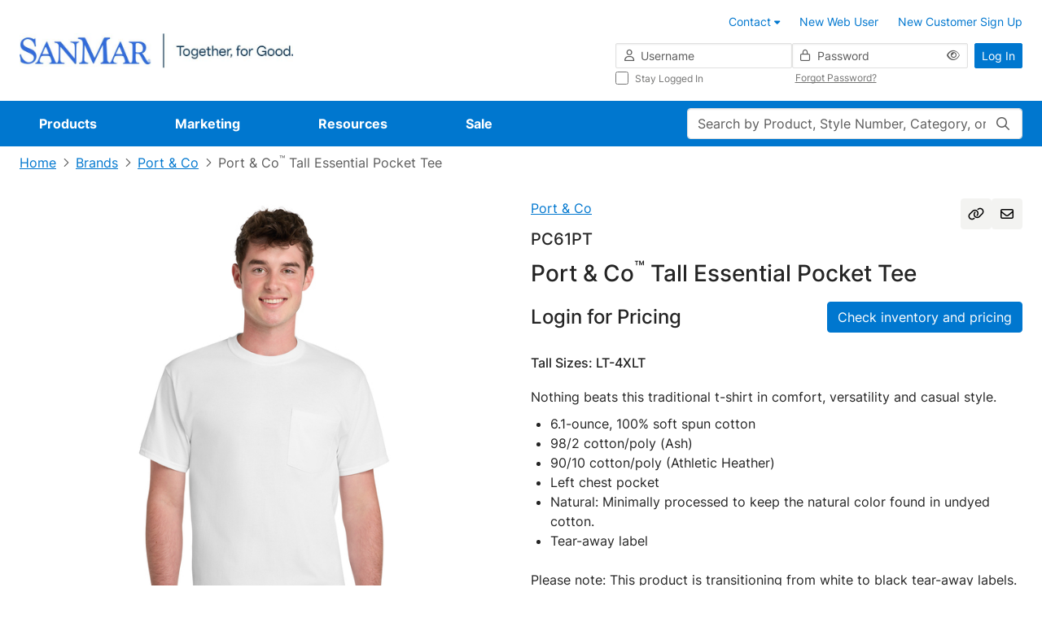

--- FILE ---
content_type: text/javascript;charset=UTF-8
request_url: https://cdnp.sanmar.com/_ui/v/-694621717/responsive/common/js/app/coveo/headlessKey.js
body_size: 45
content:
export const HeadlessInjectionKey = Symbol();

--- FILE ---
content_type: text/javascript;charset=UTF-8
request_url: https://cdnp.sanmar.com/_ui/v/-694621717/responsive/common/js/app/search/search-promo-v-comp.js
body_size: 241
content:
const SearchPromo = {
    template: `
        <div class="dropdown-promo">
        	<i class="dropdown-promo-icon fa-kit fa-pro-kit fa-pro-sanmar-magnifying-glass-sparkles fa-pro-2x"></i>
            <p class="m-0">{{paragraph}}</p>
        </div>
    `,
    setup() {
        return { paragraph: ACC.searchDropdownPromo };
    },
};

export { SearchPromo as SearchPromoComp };


--- FILE ---
content_type: text/javascript;charset=UTF-8
request_url: https://cdnp.sanmar.com/_ui/v/-694621717/responsive/common/js/purify.min.js
body_size: 8597
content:
/*! @license DOMPurify 3.0.0 | (c) Cure53 and other contributors | Released under the Apache license 2.0 and Mozilla Public License 2.0 | github.com/cure53/DOMPurify/blob/3.0.0/LICENSE */
!function(e,t){"object"==typeof exports&&"undefined"!=typeof module?module.exports=t():"function"==typeof define&&define.amd?define(t):(e="undefined"!=typeof globalThis?globalThis:e||self).DOMPurify=t()}(this,(function(){"use strict";function e(t){return e="function"==typeof Symbol&&"symbol"==typeof Symbol.iterator?function(e){return typeof e}:function(e){return e&&"function"==typeof Symbol&&e.constructor===Symbol&&e!==Symbol.prototype?"symbol":typeof e},e(t)}function t(e,n){return t=Object.setPrototypeOf||function(e,t){return e.__proto__=t,e},t(e,n)}function n(){if("undefined"==typeof Reflect||!Reflect.construct)return!1;if(Reflect.construct.sham)return!1;if("function"==typeof Proxy)return!0;try{return Boolean.prototype.valueOf.call(Reflect.construct(Boolean,[],(function(){}))),!0}catch(e){return!1}}function r(e,o,a){return r=n()?Reflect.construct:function(e,n,r){var o=[null];o.push.apply(o,n);var a=new(Function.bind.apply(e,o));return r&&t(a,r.prototype),a},r.apply(null,arguments)}function o(e,t){return function(e){if(Array.isArray(e))return e}(e)||function(e,t){var n=null==e?null:"undefined"!=typeof Symbol&&e[Symbol.iterator]||e["@@iterator"];if(null==n)return;var r,o,a=[],i=!0,l=!1;try{for(n=n.call(e);!(i=(r=n.next()).done)&&(a.push(r.value),!t||a.length!==t);i=!0);}catch(e){l=!0,o=e}finally{try{i||null==n.return||n.return()}finally{if(l)throw o}}return a}(e,t)||i(e,t)||function(){throw new TypeError("Invalid attempt to destructure non-iterable instance.\nIn order to be iterable, non-array objects must have a [Symbol.iterator]() method.")}()}function a(e){return function(e){if(Array.isArray(e))return l(e)}(e)||function(e){if("undefined"!=typeof Symbol&&null!=e[Symbol.iterator]||null!=e["@@iterator"])return Array.from(e)}(e)||i(e)||function(){throw new TypeError("Invalid attempt to spread non-iterable instance.\nIn order to be iterable, non-array objects must have a [Symbol.iterator]() method.")}()}function i(e,t){if(e){if("string"==typeof e)return l(e,t);var n=Object.prototype.toString.call(e).slice(8,-1);return"Object"===n&&e.constructor&&(n=e.constructor.name),"Map"===n||"Set"===n?Array.from(e):"Arguments"===n||/^(?:Ui|I)nt(?:8|16|32)(?:Clamped)?Array$/.test(n)?l(e,t):void 0}}function l(e,t){(null==t||t>e.length)&&(t=e.length);for(var n=0,r=new Array(t);n<t;n++)r[n]=e[n];return r}var c=Object.setPrototypeOf,u=Object.isFrozen,s=Object.getPrototypeOf,m=Object.getOwnPropertyDescriptor,f=Object.freeze,p=Object.seal,d=Object.create,h="undefined"!=typeof Reflect&&Reflect,g=h.apply,y=h.construct;g||(g=function(e,t,n){return e.apply(t,n)}),f||(f=function(e){return e}),p||(p=function(e){return e}),y||(y=function(e,t){return r(e,a(t))});var b,v=O(Array.prototype.forEach),T=O(Array.prototype.pop),N=O(Array.prototype.push),A=O(String.prototype.toLowerCase),E=O(String.prototype.toString),w=O(String.prototype.match),S=O(String.prototype.replace),x=O(String.prototype.indexOf),_=O(String.prototype.trim),k=O(RegExp.prototype.test),D=(b=TypeError,function(){for(var e=arguments.length,t=new Array(e),n=0;n<e;n++)t[n]=arguments[n];return y(b,t)});function O(e){return function(t){for(var n=arguments.length,r=new Array(n>1?n-1:0),o=1;o<n;o++)r[o-1]=arguments[o];return g(e,t,r)}}function R(e,t,n){n=n||A,c&&c(e,null);for(var r=t.length;r--;){var o=t[r];if("string"==typeof o){var a=n(o);a!==o&&(u(t)||(t[r]=a),o=a)}e[o]=!0}return e}function C(e){for(var t=d(null),n=0,r=Object.entries(e);n<r.length;n++){var a=o(r[n],2),i=a[0],l=a[1];t[i]=l}return t}function L(e,t){for(;null!==e;){var n=m(e,t);if(n){if(n.get)return O(n.get);if("function"==typeof n.value)return O(n.value)}e=s(e)}return function(e){return console.warn("fallback value for",e),null}}var M=f(["a","abbr","acronym","address","area","article","aside","audio","b","bdi","bdo","big","blink","blockquote","body","br","button","canvas","caption","center","cite","code","col","colgroup","content","data","datalist","dd","decorator","del","details","dfn","dialog","dir","div","dl","dt","element","em","fieldset","figcaption","figure","font","footer","form","h1","h2","h3","h4","h5","h6","head","header","hgroup","hr","html","i","img","input","ins","kbd","label","legend","li","main","map","mark","marquee","menu","menuitem","meter","nav","nobr","ol","optgroup","option","output","p","picture","pre","progress","q","rp","rt","ruby","s","samp","section","select","shadow","small","source","spacer","span","strike","strong","style","sub","summary","sup","table","tbody","td","template","textarea","tfoot","th","thead","time","tr","track","tt","u","ul","var","video","wbr"]),I=f(["svg","a","altglyph","altglyphdef","altglyphitem","animatecolor","animatemotion","animatetransform","circle","clippath","defs","desc","ellipse","filter","font","g","glyph","glyphref","hkern","image","line","lineargradient","marker","mask","metadata","mpath","path","pattern","polygon","polyline","radialgradient","rect","stop","style","switch","symbol","text","textpath","title","tref","tspan","view","vkern"]),U=f(["feBlend","feColorMatrix","feComponentTransfer","feComposite","feConvolveMatrix","feDiffuseLighting","feDisplacementMap","feDistantLight","feFlood","feFuncA","feFuncB","feFuncG","feFuncR","feGaussianBlur","feImage","feMerge","feMergeNode","feMorphology","feOffset","fePointLight","feSpecularLighting","feSpotLight","feTile","feTurbulence"]),F=f(["animate","color-profile","cursor","discard","fedropshadow","font-face","font-face-format","font-face-name","font-face-src","font-face-uri","foreignobject","hatch","hatchpath","mesh","meshgradient","meshpatch","meshrow","missing-glyph","script","set","solidcolor","unknown","use"]),z=f(["math","menclose","merror","mfenced","mfrac","mglyph","mi","mlabeledtr","mmultiscripts","mn","mo","mover","mpadded","mphantom","mroot","mrow","ms","mspace","msqrt","mstyle","msub","msup","msubsup","mtable","mtd","mtext","mtr","munder","munderover"]),H=f(["maction","maligngroup","malignmark","mlongdiv","mscarries","mscarry","msgroup","mstack","msline","msrow","semantics","annotation","annotation-xml","mprescripts","none"]),P=f(["#text"]),j=f(["accept","action","align","alt","autocapitalize","autocomplete","autopictureinpicture","autoplay","background","bgcolor","border","capture","cellpadding","cellspacing","checked","cite","class","clear","color","cols","colspan","controls","controlslist","coords","crossorigin","datetime","decoding","default","dir","disabled","disablepictureinpicture","disableremoteplayback","download","draggable","enctype","enterkeyhint","face","for","headers","height","hidden","high","href","hreflang","id","inputmode","integrity","ismap","kind","label","lang","list","loading","loop","low","max","maxlength","media","method","min","minlength","multiple","muted","name","nonce","noshade","novalidate","nowrap","open","optimum","pattern","placeholder","playsinline","poster","preload","pubdate","radiogroup","readonly","rel","required","rev","reversed","role","rows","rowspan","spellcheck","scope","selected","shape","size","sizes","span","srclang","start","src","srcset","step","style","summary","tabindex","title","translate","type","usemap","valign","value","width","xmlns","slot"]),B=f(["accent-height","accumulate","additive","alignment-baseline","ascent","attributename","attributetype","azimuth","basefrequency","baseline-shift","begin","bias","by","class","clip","clippathunits","clip-path","clip-rule","color","color-interpolation","color-interpolation-filters","color-profile","color-rendering","cx","cy","d","dx","dy","diffuseconstant","direction","display","divisor","dur","edgemode","elevation","end","fill","fill-opacity","fill-rule","filter","filterunits","flood-color","flood-opacity","font-family","font-size","font-size-adjust","font-stretch","font-style","font-variant","font-weight","fx","fy","g1","g2","glyph-name","glyphref","gradientunits","gradienttransform","height","href","id","image-rendering","in","in2","k","k1","k2","k3","k4","kerning","keypoints","keysplines","keytimes","lang","lengthadjust","letter-spacing","kernelmatrix","kernelunitlength","lighting-color","local","marker-end","marker-mid","marker-start","markerheight","markerunits","markerwidth","maskcontentunits","maskunits","max","mask","media","method","mode","min","name","numoctaves","offset","operator","opacity","order","orient","orientation","origin","overflow","paint-order","path","pathlength","patterncontentunits","patterntransform","patternunits","points","preservealpha","preserveaspectratio","primitiveunits","r","rx","ry","radius","refx","refy","repeatcount","repeatdur","restart","result","rotate","scale","seed","shape-rendering","specularconstant","specularexponent","spreadmethod","startoffset","stddeviation","stitchtiles","stop-color","stop-opacity","stroke-dasharray","stroke-dashoffset","stroke-linecap","stroke-linejoin","stroke-miterlimit","stroke-opacity","stroke","stroke-width","style","surfacescale","systemlanguage","tabindex","targetx","targety","transform","transform-origin","text-anchor","text-decoration","text-rendering","textlength","type","u1","u2","unicode","values","viewbox","visibility","version","vert-adv-y","vert-origin-x","vert-origin-y","width","word-spacing","wrap","writing-mode","xchannelselector","ychannelselector","x","x1","x2","xmlns","y","y1","y2","z","zoomandpan"]),G=f(["accent","accentunder","align","bevelled","close","columnsalign","columnlines","columnspan","denomalign","depth","dir","display","displaystyle","encoding","fence","frame","height","href","id","largeop","length","linethickness","lspace","lquote","mathbackground","mathcolor","mathsize","mathvariant","maxsize","minsize","movablelimits","notation","numalign","open","rowalign","rowlines","rowspacing","rowspan","rspace","rquote","scriptlevel","scriptminsize","scriptsizemultiplier","selection","separator","separators","stretchy","subscriptshift","supscriptshift","symmetric","voffset","width","xmlns"]),W=f(["xlink:href","xml:id","xlink:title","xml:space","xmlns:xlink"]),q=p(/\{\{[\w\W]*|[\w\W]*\}\}/gm),Y=p(/<%[\w\W]*|[\w\W]*%>/gm),$=p(/\${[\w\W]*}/gm),K=p(/^data-[\-\w.\u00B7-\uFFFF]/),V=p(/^aria-[\-\w]+$/),X=p(/^(?:(?:(?:f|ht)tps?|mailto|tel|callto|cid|xmpp):|[^a-z]|[a-z+.\-]+(?:[^a-z+.\-:]|$))/i),Z=p(/^(?:\w+script|data):/i),J=p(/[\u0000-\u0020\u00A0\u1680\u180E\u2000-\u2029\u205F\u3000]/g),Q=p(/^html$/i),ee=function(){return"undefined"==typeof window?null:window},te=function(t,n){if("object"!==e(t)||"function"!=typeof t.createPolicy)return null;var r=null,o="data-tt-policy-suffix";n.currentScript&&n.currentScript.hasAttribute(o)&&(r=n.currentScript.getAttribute(o));var a="dompurify"+(r?"#"+r:"");try{return t.createPolicy(a,{createHTML:function(e){return e},createScriptURL:function(e){return e}})}catch(e){return console.warn("TrustedTypes policy "+a+" could not be created."),null}};var ne=function t(){var n=arguments.length>0&&void 0!==arguments[0]?arguments[0]:ee(),r=function(e){return t(e)};if(r.version="3.0.0",r.removed=[],!n||!n.document||9!==n.document.nodeType)return r.isSupported=!1,r;var o=n.document,i=n.document,l=n.DocumentFragment,c=n.HTMLTemplateElement,u=n.Node,s=n.Element,m=n.NodeFilter,p=n.NamedNodeMap,d=void 0===p?n.NamedNodeMap||n.MozNamedAttrMap:p,h=n.HTMLFormElement,g=n.DOMParser,y=n.trustedTypes,b=s.prototype,O=L(b,"cloneNode"),ne=L(b,"nextSibling"),re=L(b,"childNodes"),oe=L(b,"parentNode");if("function"==typeof c){var ae=i.createElement("template");ae.content&&ae.content.ownerDocument&&(i=ae.content.ownerDocument)}var ie=te(y,o),le=ie?ie.createHTML(""):"",ce=i,ue=ce.implementation,se=ce.createNodeIterator,me=ce.createDocumentFragment,fe=ce.getElementsByTagName,pe=o.importNode,de={};r.isSupported="function"==typeof oe&&ue&&void 0!==ue.createHTMLDocument;var he,ge,ye=q,be=Y,ve=$,Te=K,Ne=V,Ae=Z,Ee=J,we=X,Se=null,xe=R({},[].concat(a(M),a(I),a(U),a(z),a(P))),_e=null,ke=R({},[].concat(a(j),a(B),a(G),a(W))),De=Object.seal(Object.create(null,{tagNameCheck:{writable:!0,configurable:!1,enumerable:!0,value:null},attributeNameCheck:{writable:!0,configurable:!1,enumerable:!0,value:null},allowCustomizedBuiltInElements:{writable:!0,configurable:!1,enumerable:!0,value:!1}})),Oe=null,Re=null,Ce=!0,Le=!0,Me=!1,Ie=!1,Ue=!1,Fe=!1,ze=!1,He=!1,Pe=!1,je=!1,Be=!0,Ge=!1,We="user-content-",qe=!0,Ye=!1,$e={},Ke=null,Ve=R({},["annotation-xml","audio","colgroup","desc","foreignobject","head","iframe","math","mi","mn","mo","ms","mtext","noembed","noframes","noscript","plaintext","script","style","svg","template","thead","title","video","xmp"]),Xe=null,Ze=R({},["audio","video","img","source","image","track"]),Je=null,Qe=R({},["alt","class","for","id","label","name","pattern","placeholder","role","summary","title","value","style","xmlns"]),et="http://www.w3.org/1998/Math/MathML",tt="http://www.w3.org/2000/svg",nt="http://www.w3.org/1999/xhtml",rt=nt,ot=!1,at=null,it=R({},[et,tt,nt],E),lt=["application/xhtml+xml","text/html"],ct="text/html",ut=null,st=i.createElement("form"),mt=function(e){return e instanceof RegExp||e instanceof Function},ft=function(t){ut&&ut===t||(t&&"object"===e(t)||(t={}),t=C(t),he=he=-1===lt.indexOf(t.PARSER_MEDIA_TYPE)?ct:t.PARSER_MEDIA_TYPE,ge="application/xhtml+xml"===he?E:A,Se="ALLOWED_TAGS"in t?R({},t.ALLOWED_TAGS,ge):xe,_e="ALLOWED_ATTR"in t?R({},t.ALLOWED_ATTR,ge):ke,at="ALLOWED_NAMESPACES"in t?R({},t.ALLOWED_NAMESPACES,E):it,Je="ADD_URI_SAFE_ATTR"in t?R(C(Qe),t.ADD_URI_SAFE_ATTR,ge):Qe,Xe="ADD_DATA_URI_TAGS"in t?R(C(Ze),t.ADD_DATA_URI_TAGS,ge):Ze,Ke="FORBID_CONTENTS"in t?R({},t.FORBID_CONTENTS,ge):Ve,Oe="FORBID_TAGS"in t?R({},t.FORBID_TAGS,ge):{},Re="FORBID_ATTR"in t?R({},t.FORBID_ATTR,ge):{},$e="USE_PROFILES"in t&&t.USE_PROFILES,Ce=!1!==t.ALLOW_ARIA_ATTR,Le=!1!==t.ALLOW_DATA_ATTR,Me=t.ALLOW_UNKNOWN_PROTOCOLS||!1,Ie=t.SAFE_FOR_TEMPLATES||!1,Ue=t.WHOLE_DOCUMENT||!1,He=t.RETURN_DOM||!1,Pe=t.RETURN_DOM_FRAGMENT||!1,je=t.RETURN_TRUSTED_TYPE||!1,ze=t.FORCE_BODY||!1,Be=!1!==t.SANITIZE_DOM,Ge=t.SANITIZE_NAMED_PROPS||!1,qe=!1!==t.KEEP_CONTENT,Ye=t.IN_PLACE||!1,we=t.ALLOWED_URI_REGEXP||we,rt=t.NAMESPACE||nt,t.CUSTOM_ELEMENT_HANDLING&&mt(t.CUSTOM_ELEMENT_HANDLING.tagNameCheck)&&(De.tagNameCheck=t.CUSTOM_ELEMENT_HANDLING.tagNameCheck),t.CUSTOM_ELEMENT_HANDLING&&mt(t.CUSTOM_ELEMENT_HANDLING.attributeNameCheck)&&(De.attributeNameCheck=t.CUSTOM_ELEMENT_HANDLING.attributeNameCheck),t.CUSTOM_ELEMENT_HANDLING&&"boolean"==typeof t.CUSTOM_ELEMENT_HANDLING.allowCustomizedBuiltInElements&&(De.allowCustomizedBuiltInElements=t.CUSTOM_ELEMENT_HANDLING.allowCustomizedBuiltInElements),Ie&&(Le=!1),Pe&&(He=!0),$e&&(Se=R({},a(P)),_e=[],!0===$e.html&&(R(Se,M),R(_e,j)),!0===$e.svg&&(R(Se,I),R(_e,B),R(_e,W)),!0===$e.svgFilters&&(R(Se,U),R(_e,B),R(_e,W)),!0===$e.mathMl&&(R(Se,z),R(_e,G),R(_e,W))),t.ADD_TAGS&&(Se===xe&&(Se=C(Se)),R(Se,t.ADD_TAGS,ge)),t.ADD_ATTR&&(_e===ke&&(_e=C(_e)),R(_e,t.ADD_ATTR,ge)),t.ADD_URI_SAFE_ATTR&&R(Je,t.ADD_URI_SAFE_ATTR,ge),t.FORBID_CONTENTS&&(Ke===Ve&&(Ke=C(Ke)),R(Ke,t.FORBID_CONTENTS,ge)),qe&&(Se["#text"]=!0),Ue&&R(Se,["html","head","body"]),Se.table&&(R(Se,["tbody"]),delete Oe.tbody),f&&f(t),ut=t)},pt=R({},["mi","mo","mn","ms","mtext"]),dt=R({},["foreignobject","desc","title","annotation-xml"]),ht=R({},["title","style","font","a","script"]),gt=R({},I);R(gt,U),R(gt,F);var yt=R({},z);R(yt,H);var bt=function(e){var t=oe(e);t&&t.tagName||(t={namespaceURI:rt,tagName:"template"});var n=A(e.tagName),r=A(t.tagName);return!!at[e.namespaceURI]&&(e.namespaceURI===tt?t.namespaceURI===nt?"svg"===n:t.namespaceURI===et?"svg"===n&&("annotation-xml"===r||pt[r]):Boolean(gt[n]):e.namespaceURI===et?t.namespaceURI===nt?"math"===n:t.namespaceURI===tt?"math"===n&&dt[r]:Boolean(yt[n]):e.namespaceURI===nt?!(t.namespaceURI===tt&&!dt[r])&&(!(t.namespaceURI===et&&!pt[r])&&(!yt[n]&&(ht[n]||!gt[n]))):!("application/xhtml+xml"!==he||!at[e.namespaceURI]))},vt=function(e){N(r.removed,{element:e});try{e.parentNode.removeChild(e)}catch(t){e.remove()}},Tt=function(e,t){try{N(r.removed,{attribute:t.getAttributeNode(e),from:t})}catch(e){N(r.removed,{attribute:null,from:t})}if(t.removeAttribute(e),"is"===e&&!_e[e])if(He||Pe)try{vt(t)}catch(e){}else try{t.setAttribute(e,"")}catch(e){}},Nt=function(e){var t,n;if(ze)e="<remove></remove>"+e;else{var r=w(e,/^[\r\n\t ]+/);n=r&&r[0]}"application/xhtml+xml"===he&&rt===nt&&(e='<html xmlns="http://www.w3.org/1999/xhtml"><head></head><body>'+e+"</body></html>");var o=ie?ie.createHTML(e):e;if(rt===nt)try{t=(new g).parseFromString(o,he)}catch(e){}if(!t||!t.documentElement){t=ue.createDocument(rt,"template",null);try{t.documentElement.innerHTML=ot?le:o}catch(e){}}var a=t.body||t.documentElement;return e&&n&&a.insertBefore(i.createTextNode(n),a.childNodes[0]||null),rt===nt?fe.call(t,Ue?"html":"body")[0]:Ue?t.documentElement:a},At=function(e){return se.call(e.ownerDocument||e,e,m.SHOW_ELEMENT|m.SHOW_COMMENT|m.SHOW_TEXT,null,!1)},Et=function(e){return e instanceof h&&("string"!=typeof e.nodeName||"string"!=typeof e.textContent||"function"!=typeof e.removeChild||!(e.attributes instanceof d)||"function"!=typeof e.removeAttribute||"function"!=typeof e.setAttribute||"string"!=typeof e.namespaceURI||"function"!=typeof e.insertBefore||"function"!=typeof e.hasChildNodes)},wt=function(t){return"object"===e(u)?t instanceof u:t&&"object"===e(t)&&"number"==typeof t.nodeType&&"string"==typeof t.nodeName},St=function(e,t,n){de[e]&&v(de[e],(function(e){e.call(r,t,n,ut)}))},xt=function(e){var t;if(St("beforeSanitizeElements",e,null),Et(e))return vt(e),!0;var n=ge(e.nodeName);if(St("uponSanitizeElement",e,{tagName:n,allowedTags:Se}),e.hasChildNodes()&&!wt(e.firstElementChild)&&(!wt(e.content)||!wt(e.content.firstElementChild))&&k(/<[/\w]/g,e.innerHTML)&&k(/<[/\w]/g,e.textContent))return vt(e),!0;if(!Se[n]||Oe[n]){if(!Oe[n]&&kt(n)){if(De.tagNameCheck instanceof RegExp&&k(De.tagNameCheck,n))return!1;if(De.tagNameCheck instanceof Function&&De.tagNameCheck(n))return!1}if(qe&&!Ke[n]){var o=oe(e)||e.parentNode,a=re(e)||e.childNodes;if(a&&o)for(var i=a.length-1;i>=0;--i)o.insertBefore(O(a[i],!0),ne(e))}return vt(e),!0}return e instanceof s&&!bt(e)?(vt(e),!0):"noscript"!==n&&"noembed"!==n||!k(/<\/no(script|embed)/i,e.innerHTML)?(Ie&&3===e.nodeType&&(t=e.textContent,t=S(t,ye," "),t=S(t,be," "),t=S(t,ve," "),e.textContent!==t&&(N(r.removed,{element:e.cloneNode()}),e.textContent=t)),St("afterSanitizeElements",e,null),!1):(vt(e),!0)},_t=function(e,t,n){if(Be&&("id"===t||"name"===t)&&(n in i||n in st))return!1;if(Le&&!Re[t]&&k(Te,t));else if(Ce&&k(Ne,t));else if(!_e[t]||Re[t]){if(!(kt(e)&&(De.tagNameCheck instanceof RegExp&&k(De.tagNameCheck,e)||De.tagNameCheck instanceof Function&&De.tagNameCheck(e))&&(De.attributeNameCheck instanceof RegExp&&k(De.attributeNameCheck,t)||De.attributeNameCheck instanceof Function&&De.attributeNameCheck(t))||"is"===t&&De.allowCustomizedBuiltInElements&&(De.tagNameCheck instanceof RegExp&&k(De.tagNameCheck,n)||De.tagNameCheck instanceof Function&&De.tagNameCheck(n))))return!1}else if(Je[t]);else if(k(we,S(n,Ee,"")));else if("src"!==t&&"xlink:href"!==t&&"href"!==t||"script"===e||0!==x(n,"data:")||!Xe[e]){if(Me&&!k(Ae,S(n,Ee,"")));else if(n)return!1}else;return!0},kt=function(e){return e.indexOf("-")>0},Dt=function(t){var n,o,a,i;St("beforeSanitizeAttributes",t,null);var l=t.attributes;if(l){var c={attrName:"",attrValue:"",keepAttr:!0,allowedAttributes:_e};for(i=l.length;i--;){var u=n=l[i],s=u.name,m=u.namespaceURI;if(o="value"===s?n.value:_(n.value),a=ge(s),c.attrName=a,c.attrValue=o,c.keepAttr=!0,c.forceKeepAttr=void 0,St("uponSanitizeAttribute",t,c),o=c.attrValue,!c.forceKeepAttr&&(Tt(s,t),c.keepAttr))if(k(/\/>/i,o))Tt(s,t);else{Ie&&(o=S(o,ye," "),o=S(o,be," "),o=S(o,ve," "));var f=ge(t.nodeName);if(_t(f,a,o)){if(!Ge||"id"!==a&&"name"!==a||(Tt(s,t),o=We+o),ie&&"object"===e(y)&&"function"==typeof y.getAttributeType)if(m);else switch(y.getAttributeType(f,a)){case"TrustedHTML":o=ie.createHTML(o);break;case"TrustedScriptURL":o=ie.createScriptURL(o)}try{m?t.setAttributeNS(m,s,o):t.setAttribute(s,o),T(r.removed)}catch(e){}}}}St("afterSanitizeAttributes",t,null)}},Ot=function e(t){var n,r=At(t);for(St("beforeSanitizeShadowDOM",t,null);n=r.nextNode();)St("uponSanitizeShadowNode",n,null),xt(n)||(n.content instanceof l&&e(n.content),Dt(n));St("afterSanitizeShadowDOM",t,null)};return r.sanitize=function(e){var t,n,a,i,c=arguments.length>1&&void 0!==arguments[1]?arguments[1]:{};if((ot=!e)&&(e="\x3c!--\x3e"),"string"!=typeof e&&!wt(e)){if("function"!=typeof e.toString)throw D("toString is not a function");if("string"!=typeof(e=e.toString()))throw D("dirty is not a string, aborting")}if(!r.isSupported)return e;if(Fe||ft(c),r.removed=[],"string"==typeof e&&(Ye=!1),Ye){if(e.nodeName){var s=ge(e.nodeName);if(!Se[s]||Oe[s])throw D("root node is forbidden and cannot be sanitized in-place")}}else if(e instanceof u)1===(n=(t=Nt("\x3c!----\x3e")).ownerDocument.importNode(e,!0)).nodeType&&"BODY"===n.nodeName||"HTML"===n.nodeName?t=n:t.appendChild(n);else{if(!He&&!Ie&&!Ue&&-1===e.indexOf("<"))return ie&&je?ie.createHTML(e):e;if(!(t=Nt(e)))return He?null:je?le:""}t&&ze&&vt(t.firstChild);for(var m=At(Ye?e:t);a=m.nextNode();)xt(a)||(a.content instanceof l&&Ot(a.content),Dt(a));if(Ye)return e;if(He){if(Pe)for(i=me.call(t.ownerDocument);t.firstChild;)i.appendChild(t.firstChild);else i=t;return _e.shadowroot&&(i=pe.call(o,i,!0)),i}var f=Ue?t.outerHTML:t.innerHTML;return Ue&&Se["!doctype"]&&t.ownerDocument&&t.ownerDocument.doctype&&t.ownerDocument.doctype.name&&k(Q,t.ownerDocument.doctype.name)&&(f="<!DOCTYPE "+t.ownerDocument.doctype.name+">\n"+f),Ie&&(f=S(f,ye," "),f=S(f,be," "),f=S(f,ve," ")),ie&&je?ie.createHTML(f):f},r.setConfig=function(e){ft(e),Fe=!0},r.clearConfig=function(){ut=null,Fe=!1},r.isValidAttribute=function(e,t,n){ut||ft({});var r=ge(e),o=ge(t);return _t(r,o,n)},r.addHook=function(e,t){"function"==typeof t&&(de[e]=de[e]||[],N(de[e],t))},r.removeHook=function(e){if(de[e])return T(de[e])},r.removeHooks=function(e){de[e]&&(de[e]=[])},r.removeAllHooks=function(){de={}},r}();return ne}));
//# sourceMappingURL=purify.min.js.map


--- FILE ---
content_type: text/javascript;charset=UTF-8
request_url: https://cdnp.sanmar.com/_ui/v/-694621717/responsive/common/js/app/product-details/redesign/components/pdp-companion-list-v-comp.js
body_size: 1070
content:
import { updateSwiperFade } from '../pdp-v-helper.js';
import { ProductThumbnailComp } from '../../../common/components/product-thumbnail/product-thumbnail-v-comp.js';
import { productCompanions } from '../pdp-store.js';
import { SwiperComp, SwiperSlideComp } from '../../../common/components/swiper/index.js';
import { PDP_EMITTER_EVENTS, slickParams } from '../pdp-constants.js';

const { computed, nextTick, watch, ref, toRefs, onMounted, onUnmounted } = Vue;

const ppdCompanionsListComp = {
    components: {
        ProductThumbnailComp,
        SwiperComp,
        SwiperSlideComp
    },
    setup() {
        const { productPdpCompanionsTitle } = window.ACC;
        const { companionText, companions } = toRefs(productCompanions);
        const productSliderRef = ref(null);

        const hasProductCompanions = computed(() => !!companions.value && companions.value.length > 0);
        const title = computed(() => (companionText.value ? companionText.value : productPdpCompanionsTitle));

        watch(companions, async (newVal) => {
            if (!newVal?.length) {
                return;
            }
            await nextTick();

            const swiperInstance = productSliderRef.value?.swiperRef?.swiper;
            if (!swiperInstance) {
                return;
            }
            updateSwiperFade(swiperInstance);
            swiperInstance.on('slideChange resize', () => {
                updateSwiperFade(swiperInstance);
            });
        });

        function updateSwiper() {
            const swiperInstance = productSliderRef.value?.swiperRef?.swiper;
            if (!swiperInstance) {
                return;
            }
            swiperInstance.update();
            swiperInstance.slideTo(0);
            updateSwiperFade(swiperInstance);
        }

        onMounted(() => {
            vueEmitter.on(PDP_EMITTER_EVENTS.COLOR_UPDATE_SUCCESS, updateSwiper);
        });

        onUnmounted(() => {
            vueEmitter.off(PDP_EMITTER_EVENTS.COLOR_UPDATE_SUCCESS, updateSwiper);
        })

        return {
            title,
            companions,
            hasProductCompanions,
            productSliderRef,
            slickParams
        };
    },
    template: `
        <div v-if="hasProductCompanions" class="product-companions">
            <div class="mb-2 product-companions-title-wrapper">
                <h4 class="m-0 product-companions-title" data-testid="companions-title">{{ title }}</h4>
            </div>
            <div class="product-companions-slider">
                <swiper-comp
                    ref="productSliderRef"
                    :params="slickParams"
                    :has-navigation="true"
                    :has-pagination="true"
                    :is-pagination-outside="true"
                    :is-nav-outside="true"
                >
                    <template #swiper-slides-slot>
                        <swiper-slide-comp v-for="(productCompanion, index) in companions" :key="index">
                            <product-thumbnail-comp :product="productCompanion" />
                        </swiper-slide-comp>
                    </template>
                    <template #swiper-button-prev-slot>
                        <button
                            type="button"
                            class="btn-df btn-light-df btn-icon-df swiper-button-prev"
                            data-testid="companions-button-prev"
                        >
                            <i class="fa-pro-regular fa-pro-chevron-left"></i>
                        </button>
                    </template>
                    <template #swiper-button-next-slot>
                        <button
                            type="button"
                            class="btn-df btn-light-df btn-icon-df swiper-button-next"
                            data-testid="companions-button-next"
                        >
                            <i class="fa-pro-regular fa-pro-chevron-right"></i>
                        </button>
                    </template>
                    <template #swiper-pagination-slot>
                        <div class="swiper-pagination"></div>
                    </template>
                </swiper-comp>
            </div>
        </div>
    `
};

export { ppdCompanionsListComp };
